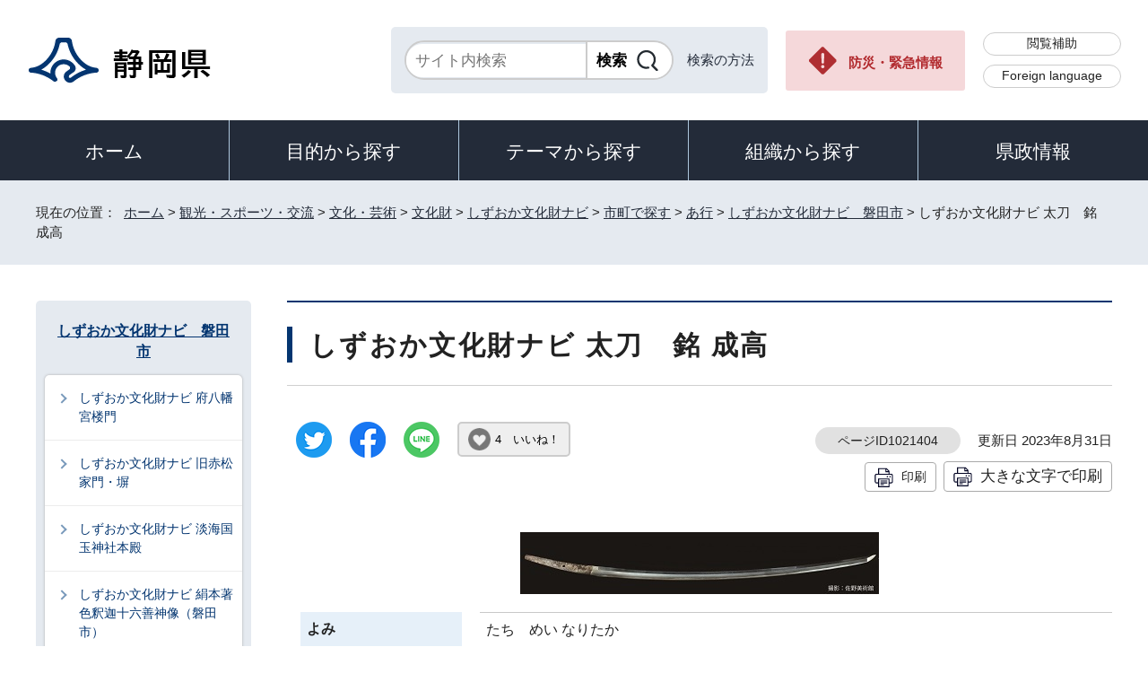

--- FILE ---
content_type: text/html
request_url: https://www.pref.shizuoka.jp/kankosports/bunkageijutsu/bunkazai/1002825/1041003/1041884/1004985/1021404.html
body_size: 6979
content:
<!DOCTYPE html>
<html lang="ja">
<head prefix="og: http://ogp.me/ns# fb: http://ogp.me/ns/fb# article: http://ogp.me/ns/article#">
<meta charset="UTF-8">
<!-- Google tag (gtag.js) -->
<script async src="https://www.googletagmanager.com/gtag/js?id=G-8LZFD1ET3R"></script>
<script>
window.dataLayer = window.dataLayer || [];
function gtag(){dataLayer.push(arguments);}
gtag('js', new Date());

gtag('config', 'G-8LZFD1ET3R');
</script>
<meta name="viewport" content="width=device-width,initial-scale=1.0,minimum-scale=1.0,maximum-scale=2.0,user-scalable=yes">
<title>しずおか文化財ナビ 太刀　銘 成高｜静岡県公式ホームページ</title>
<meta name="keywords" content="静岡県公式ホームページ,しずおか,静岡県,静岡,shizuoka">
<meta name="google-site-verification" content="UW2xB5gGWGCybNTFK3GagNwoohvRV7EE5YfQX8zgcy8">
<meta name="meta-pankuzu" content="トップページ→観光・スポーツ・交流→文化・芸術→文化財→しずおか文化財ナビ→市町で探す→あ行→しずおか文化財ナビ　磐田市→">
<meta name="modified_date" content="2023年8月31日">
<!--[if lt IE 9]>
<script src="../../../../../../../_template_/_site_/_default_/_res/js/html5shiv-printshiv.min.js"></script>
<![endif]-->
<meta property="og:title" content="しずおか文化財ナビ 太刀　銘 成高｜静岡県公式ホームページ">
<meta property="og:type" content="article">
<meta property="og:description" content="静岡県公式ホームページ">
<meta property="og:url" content="https://www.pref.shizuoka.jp/kankosports/bunkageijutsu/bunkazai/1002825/1041003/1041884/1004985/1021404.html">
<meta name="twitter:card" content="summary">
<meta property="og:image" content="https://www.pref.shizuoka.jp/_template_/_site_/_default_/_res/images/sns/ogimage.png">
<meta property="og:site_name" content="静岡県公式ホームページ">
<meta property="og:locale" content="ja_JP">
<script src="../../../../../../../_template_/_site_/_default_/_res/js/jquery-3.5.1.min.js"></script>
<script>
//<!--
var FI = {};
FI.jQuery = jQuery.noConflict(true);
FI.smpcss = "../../../../../../../_template_/_site_/_default_/_res/design/default_smp.css?a";
FI.ads_banner_analytics = true;
FI.open_data_analytics = true;
FI.open_new_window = true;
FI.page_id = 1021404;
FI.like_view_type = 2; //1:ハートのみ, 2:ハート 123　いいね, 3:ハート123, 4:ハートいいね　123
FI.like_unit = "いいね！"
FI.like_url_base = "//www3.pref.shizuoka.jp";
FI.like_ranking_icon = ["<img src=\"../../../../../../../_template_/_site_/_default_/_res/design/images/top/like/rank1.png\" alt=\"1位\" width=\"42\" height=\"30\">",
"<img src=\"../../../../../../../_template_/_site_/_default_/_res/design/images/top/like/rank2.png\" alt=\"2位\" width=\"42\" height=\"30\">",
"<img src=\"../../../../../../../_template_/_site_/_default_/_res/design/images/top/like/rank3.png\" alt=\"3位\" width=\"42\" height=\"30\">"];
FI.like_category_id = 1040059;
//-->
</script>
<script src="../../../../../../../_template_/_site_/_default_/_res/js/smp.js?a"></script>
<script src="../../../../../../../_template_/_site_/_default_/_res/js/common.js?a" defer></script>
<script src="../../../../../../../_template_/_site_/_default_/_res/js/pagetop_fade.js" defer></script>
<script src="../../../../../../../_template_/_site_/_default_/_res/js/over.js" async></script>
<script src="../../../../../../../_template_/_site_/_default_/_res/js/articleall.js" async></script>
<script src="../../../../../../../_template_/_site_/_default_/_res/js/dropdown_menu.js" defer></script>
<script src="../../../../../../../_template_/_site_/_default_/_res/js/like_count.js"></script>
<script src="../../../../../../../_template_/_site_/_default_/_res/js/init.js"></script>
<script src="../../../../../../../_template_/_site_/_default_/_res/js/fm_util.js" async></script>
<link id="cmncss" href="../../../../../../../_template_/_site_/_default_/_res/design/default.css?a" rel="stylesheet" type="text/css" class="pconly">
<link id="printcss" href="../../../../../../../_template_/_site_/_default_/_res/print_dummy.css" rel="stylesheet" type="text/css" class="pconly">
<link id="bgcss" href="../../../../../../../_template_/_site_/_default_/_res/dummy.css" rel="stylesheet" type="text/css" class="pconly">
<script>
//<!--
var bgcss1 = "../../../../../../../_template_/_site_/_default_/_res/a.css";
var bgcss2 = "../../../../../../../_template_/_site_/_default_/_res/b.css";
var bgcss3 = "../../../../../../../_template_/_site_/_default_/_res/c.css";
var bgcss4 = "../../../../../../../_template_/_site_/_default_/_res/dummy.css";
// -->
</script>
<link rel="apple-touch-icon-precomposed" href="../../../../../../../_template_/_site_/_default_/_res/images/apple-touch-icon-precomposed.png">
<link rel="shortcut icon" href="../../../../../../../_template_/_site_/_default_/_res/favicon.ico" type="image/vnd.microsoft.icon">
<link rel="icon" href="../../../../../../../_template_/_site_/_default_/_res/favicon.ico" type="image/vnd.microsoft.icon">
<script src="../../../../../../../_template_/_site_/_default_/_res/js/kanaboweb_s.2.0.1.js"></script>
<script>
KanaboWeb.host_id = "pref.szok";
KanaboWeb.onTranslated = function() {
};
</script>
</head>
<body>
<noscript>
<p class="scriptmessage">当ホームページではjavascriptを使用しています。 javascriptの使用を有効にしなければ、一部の機能が正確に動作しない恐れがあります。お手数ですがjavascriptの使用を有効にしてください。</p>
</noscript>
<div id="wrapbg">
<div id="wrap">
<header id="headerbg" role="banner">
<div id="blockskip" class="pconly"><a href="#HONBUN">エンターキーを押すと、ナビゲーション部分をスキップし本文へ移動します。</a></div>
<div id="header">
<div id="tlogo">
<p><a href="https://www.pref.shizuoka.jp/"><img src="../../../../../../../_template_/_site_/_default_/_res/design/images/header/tlogo.png" alt="静岡県公式ホームページ" width="210" height="54"></a></p>
</div>
<div id="util">
<div id="sitesearch">
<div class="formwrap">
<form action="https://search.pref.shizuoka.jp/search/shizuoka/search.html" id="search" method="get" name="search" role="search" target="”_blank”"><input autocomplete="off" id="key" name="q" placeholder="サイト内検索" size="20" title="サイト内検索" type="text" value="" /><input class="submit" name="検索" type="submit" value="検索" /></form>
<!-- ▲▲▲ END formwrap ▲▲▲ --></div>
<p class="use"><a href="../../../../../../../about/site/search.html">検索の方法</a></p>
</div>
<p class="emergency pconly"><a href="../../../../../../../bosaikinkyu/index.html">防災・緊急情報</a></p>
<ul>
<li><a href="../../../../../../../about/site/hojyo.html">閲覧補助</a></li>
<li id="headerlang" lang="en"><a href="../../../../../../../kensei/introduction/governor/1002053/index.html">Foreign language</a></li>
</ul>
</div>
</div>
</header>
<hr class="hide">
<nav id="gnavibg" role="navigation" aria-label="メインメニュー">
<div id="gnavi">
<ul id="topscate">
<li class="home"><a href="../../../../../../../index.html">ホーム</a></li>
<li class="scate scate1">
<button class="tismenu" aria-expanded="false" aria-controls="list1">目的から探す</button>
<div id="list1" class="navi" aria-hidden="true">
<div class="gnavilower clearfix">
<p class="gnavidetail pconly">目的から探す</p>
<button class="gnaviclose pconly">閉じる</button>
<!-- ▲▲▲ END gnavilower ▲▲▲ --></div>
<ul class="clearfix">
<li><a href="/event_calendar.html">イベント</a></li>
<li><a href="/kensei/onlineservice/denshishinsei/1041985.html">電子申請</a></li>
<li><a href="/kensei/gyoseikaikaku/johokokai/1040879/1011377.html">オープンデータ・統計データ</a></li>
<li><a href="/kensei/pr/hiroba/index.html">ご意見・ご要望</a></li>
<li><a href="/kensei/gyoseikaikaku/johokokai/1002310/1067293/index.html">パブリックコメント</a></li>
<li><a href="/kensei/saiyoinfo/index.html">採用情報</a></li>
<li><a href="/kensei/joreikisoku/index.html">条例・規則・公報</a></li>
<li><a href="/1066349/index.html">申請書ダウンロード</a></li>
</ul>
<!-- ▲▲▲ END navi ▲▲▲ --></div>
<!-- ▲▲▲ END scate ▲▲▲ --></li>
<li class="scate scate2">
<button class="tismenu" aria-expanded="false" aria-controls="list2">テーマから探す</button>
<div id="list2" class="navi" aria-hidden="true">
<div class="gnavilower clearfix">
<p class="gnavidetail pconly">テーマから探す</p>
<button class="gnaviclose pconly">閉じる</button>
<!-- ▲▲▲ END gnavilower ▲▲▲ --></div>
<ul class="clearfix">
<li><a href="/kurashikankyo/index.html">くらし・環境</a></li>
<li><a href="/kenkofukushi/index.html">健康・福祉</a></li>
<li><a href="/kodomokyoiku/index.html">子ども・教育</a></li>
<li><a href="/kankosports/index.html">観光・スポーツ・交流</a></li>
<li><a href="/sangyoshigoto/index.html">産業・しごと</a></li>
<li><a href="/machizukuri/index.html">まちづくり・県土づくり</a></li>
</ul>
<!-- ▲▲▲ END navi ▲▲▲ --></div>
<!-- ▲▲▲ END scate ▲▲▲ --></li>
<li class="scate scate3">
<button class="tismenu" aria-expanded="false" aria-controls="list3">組織から探す</button>
<div id="list3" class="navi" aria-hidden="true">
<div class="gnavilower clearfix">
<p class="gnavidetail pconly">組織から探す</p>
<button class="gnaviclose pconly">閉じる</button>
<!-- ▲▲▲ END gnavilower ▲▲▲ --></div>
<ul class="clearfix">
<li><a href="/kensei/introduction/soshiki/index.html">県庁の組織</a></li>
<li><a href="/kensei/kengikai/index.html">静岡県議会</a></li>
<li><a href="/kodomokyoiku/school/kyoiku/index.html">教育委員会</a></li>
<li><a href="https://www.pref.shizuoka.jp/police/index.html">静岡県警察</a></li>
<li><a href="http://www.shizuoka-pho.jp/" target="_blank">県立病院<img src="/_template_/_site_/_default_/_res/images/parts/newwin2.gif" alt="外部リンク・新しいウィンドウで開きます" width="12" height="11" class="external"></a></li>
<li><a href="/kensei/link/1007806.html">県内市町</a></li>
</ul>
<!-- ▲▲▲ END navi ▲▲▲ --></div>
<!-- ▲▲▲ END scate ▲▲▲ --></li>
<li class="scate scate4">
<button class="tismenu" aria-expanded="false" aria-controls="list4">県政情報</button>
<div id="list4" class="navi" aria-hidden="true">
<div class="gnavilower clearfix">
<p class="gnavidetail pconly">県政情報</p>
<button class="gnaviclose pconly">閉じる</button>
<!-- ▲▲▲ END gnavilower ▲▲▲ --></div>
<ul class="clearfix">
<li><a href="/kensei/information/index.html">静岡県の紹介</a></li>
<li><a href="/kensei/introduction/index.html">県庁の情報</a></li>
<li><a href="/kensei/saiyoinfo/index.html">職員採用情報</a></li>
<li><a href="/kensei/keikaku/index.html">計画・プラン・構想</a></li>
<li><a href="/kurashikankyo/zei/index.html">税金</a></li>
<li><a href="/kensei/zaiseisuito/index.html">財政・出納・監査</a></li>
<li><a href="/kensei/shisetsu/index.html">施設・県の機関案内</a></li>
<li><a href="/kensei/joreikisoku/index.html">条例・規則・公報</a></li>
<li><a href="/kensei/shichozaisei/index.html">市町の行財政</a></li>
<li><a href="/kensei/nyusatsukobai/index.html">入札・公募・公売</a></li>
<li><a href="/kensei/gyoseikaikaku/index.html">行政改革・情報公開</a></li>
<li><a href="/kensei/pr/index.html">広聴・広報</a></li>
<li><a href="/kensei/onlineservice/index.html">オンラインサービス</a></li>
<li><a href="/kensei/chiikikyoku/index.html">地域局</a></li>
<li><a href="/kensei/kengikai/index.html">静岡県議会</a></li>
<li><a href="/kensei/senkyo/index.html">選挙</a></li>
<li><a href="/kensei/link/index.html">県政関連リンク集</a></li>
</ul>
<!-- ▲▲▲ END navi ▲▲▲ --></div>
<!-- ▲▲▲ END scate ▲▲▲ --></li>
</ul>
</div>
</nav>
<hr class="hide">
<nav id="tpath" role="navigation" aria-label="現在の位置">
<p>現在の位置：&nbsp;
<a href="https://www.pref.shizuoka.jp/">ホーム</a> &gt;
<a href="../../../../../../../kankosports/index.html">観光・スポーツ・交流</a> &gt;
<a href="../../../../../../../kankosports/bunkageijutsu/index.html">文化・芸術</a> &gt;
<a href="../../../../../../../kankosports/bunkageijutsu/bunkazai/index.html">文化財</a> &gt;
<a href="../../../../../../../kankosports/bunkageijutsu/bunkazai/1002825/index.html">しずおか文化財ナビ</a> &gt;
<a href="../../../../../../../kankosports/bunkageijutsu/bunkazai/1002825/1041003/index.html">市町で探す</a> &gt;
<a href="../../../../../../../kankosports/bunkageijutsu/bunkazai/1002825/1041003/1041884/index.html">あ行</a> &gt;
<a href="../../../../../../../kankosports/bunkageijutsu/bunkazai/1002825/1041003/1041884/1004985/index.html">しずおか文化財ナビ　磐田市</a> &gt;
しずおか文化財ナビ 太刀　銘 成高
</p>
</nav>
<hr class="hide">
<div id="pagebody" class="clearfix lnavileft">
<p class="skip"><a id="HONBUN">ここから本文です。</a></p>
<main id="page" role="main">
<article id="content">
<div id="voice">
<h1>しずおか文化財ナビ 太刀　銘 成高</h1>
<div class="box">
<div class="sns ai_skip rs_skip rs_preserve">
<div id="tw"><a href="https://twitter.com/intent/tweet?text=%E3%81%97%E3%81%9A%E3%81%8A%E3%81%8B%E6%96%87%E5%8C%96%E8%B2%A1%E3%83%8A%E3%83%93+%E5%A4%AA%E5%88%80%E3%80%80%E9%8A%98+%E6%88%90%E9%AB%98%ef%bd%9c%E9%9D%99%E5%B2%A1%E7%9C%8C%E5%85%AC%E5%BC%8F%E3%83%9B%E3%83%BC%E3%83%A0%E3%83%9A%E3%83%BC%E3%82%B8&url=https%3A%2F%2Fwww.pref.shizuoka.jp%2Fkankosports%2Fbunkageijutsu%2Fbunkazai%2F1002825%2F1041003%2F1041884%2F1004985%2F1021404.html" target="_blank"><img alt="ツイッターでツイート" height="40" src="../../../../../../../_template_/_site_/_default_/_res/images/sns/tweet.png" width="40"></a></div>

<div id="fb"><a href="https://www.facebook.com/sharer.php?u=https%3A%2F%2Fwww.pref.shizuoka.jp%2Fkankosports%2Fbunkageijutsu%2Fbunkazai%2F1002825%2F1041003%2F1041884%2F1004985%2F1021404.html&t=%E3%81%97%E3%81%9A%E3%81%8A%E3%81%8B%E6%96%87%E5%8C%96%E8%B2%A1%E3%83%8A%E3%83%93+%E5%A4%AA%E5%88%80%E3%80%80%E9%8A%98+%E6%88%90%E9%AB%98%ef%bd%9c%E9%9D%99%E5%B2%A1%E7%9C%8C%E5%85%AC%E5%BC%8F%E3%83%9B%E3%83%BC%E3%83%A0%E3%83%9A%E3%83%BC%E3%82%B8" target="_blank"><img alt="フェイスブックでシェア" height="40" src="../../../../../../../_template_/_site_/_default_/_res/images/sns/share.png" width="40"></a></div>

<div id="snsline"><a href="https://line.me/R/msg/text/?%E3%81%97%E3%81%9A%E3%81%8A%E3%81%8B%E6%96%87%E5%8C%96%E8%B2%A1%E3%83%8A%E3%83%93+%E5%A4%AA%E5%88%80%E3%80%80%E9%8A%98+%E6%88%90%E9%AB%98%ef%bd%9c%E9%9D%99%E5%B2%A1%E7%9C%8C%E5%85%AC%E5%BC%8F%E3%83%9B%E3%83%BC%E3%83%A0%E3%83%9A%E3%83%BC%E3%82%B8%0d%0ahttps%3A%2F%2Fwww.pref.shizuoka.jp%2Fkankosports%2Fbunkageijutsu%2Fbunkazai%2F1002825%2F1041003%2F1041884%2F1004985%2F1021404.html" target="_blank"><img alt="ラインでシェア" height="40" src="../../../../../../../_template_/_site_/_default_/_res/images/sns/lineit.png" width="40"></a></div>
</div>
<div class="like"><button class="fi_like" data-likekey="1021404" data-liketitle="しずおか文化財ナビ 太刀　銘 成高" data-likecategory="1040059">いいね！</button></div>
<p class="update">
<span class="idnumber">ページID1021404</span>　
更新日
2023年8月31日
</p>
<p class="printbtn pconly"><span class="print pconly"><a href="javascript:void(0);" onclick="print(); return false;">印刷</a></span><span class="printl"><a href="javascript:void(0);" onclick="printData(); return false;">大きな文字で印刷</a></span></p>
<!-- ▲▲▲ END box ▲▲▲ --></div>
<p class="imagecenter"><img src="../../../../../../../_res/projects/default_project/_page_/001/021/404/1068501.jpg" alt="写真：太刀　銘 成高" width="400" height="69"></p>
<dl>
<dt>よみ</dt><dd>たち　めい なりたか</dd>
<dt>指定区分、指定種別</dt><dd>県指定/有形文化財 ・ 工芸品</dd>
<dt>指定日</dt><dd>2014年3月14日</dd>
<dt>員数</dt><dd>1口</dd>
<dt>一般公開有無</dt><dd>無</dd>
<dt>公開情報</dt><dd></dd>
</dl>
<h2>指定内容</h2>
<p>【指定資料】　本太刀の寸法は、刃長78.2cm、反り3.2cm、茎長20.8cmである。
<br>形状は、鎬造り、庵棟で腰部分に反りが大きい。茎は造られた当時の形状を保ち、目釘孔が一個穿たれ、「成髙」と銘が彫られている。
<br>以上の形状や鍛造の結果現れる金属の特徴から、本太刀は鎌倉時代初期に備前国（現岡山県）で製作されたものと考えられる。
<br>本太刀は、典型的な鎌倉初期の備前刀の特色を持つ優れた作であり、しかもこの時代の太刀が静岡県内に伝来することは希少であり、貴重な作である。</p>
<div id="reference">
<h2><span>このページに関する</span>お問い合わせ</h2>
<p><span class="department">スポーツ・文化観光部文化財課</span><br>〒420-8601　静岡市葵区追手町9-6<br>電話番号：054-221-3183<br>ファクス番号：054-250-2784<br><a href="mailto:bunkazai@pref.shizuoka.lg.jp" class="mail">bunkazai@pref.shizuoka.lg.jp</a></p>
</div>
</div>
</article>
</main>
<hr class="hide">
<nav id="lnavi" role="navigation" aria-labelledby="localnav">
<div id="menubg">
<div id="menu" class="articleall">
<h2 id="localnav" class="plus"><a href="../../../../../../../kankosports/bunkageijutsu/bunkazai/1002825/1041003/1041884/1004985/index.html">しずおか文化財ナビ　磐田市</a></h2>
<div class="menuwrap">
<ul>
<li><a href="../../../../../../../kankosports/bunkageijutsu/bunkazai/1002825/1041003/1041884/1004985/1021396.html">しずおか文化財ナビ 府八幡宮楼門</a></li>
<li><a href="../../../../../../../kankosports/bunkageijutsu/bunkazai/1002825/1041003/1041884/1004985/1021397.html">しずおか文化財ナビ 旧赤松家門・塀</a></li>
<li><a href="../../../../../../../kankosports/bunkageijutsu/bunkazai/1002825/1041003/1041884/1004985/1021398.html">しずおか文化財ナビ 淡海国玉神社本殿</a></li>
<li><a href="../../../../../../../kankosports/bunkageijutsu/bunkazai/1002825/1041003/1041884/1004985/1021399.html">しずおか文化財ナビ 絹本著色釈迦十六善神像（磐田市）</a></li>
<li><a href="../../../../../../../kankosports/bunkageijutsu/bunkazai/1002825/1041003/1041884/1004985/1021400.html">しずおか文化財ナビ 熊野絵巻</a></li>
<li><a href="../../../../../../../kankosports/bunkageijutsu/bunkazai/1002825/1041003/1041884/1004985/1021401.html">しずおか文化財ナビ 木造地蔵菩薩坐像（磐田市）</a></li>
<li><a href="../../../../../../../kankosports/bunkageijutsu/bunkazai/1002825/1041003/1041884/1004985/1021402.html">しずおか文化財ナビ 木造毘沙門天立像（磐田市）</a></li>
<li><a href="../../../../../../../kankosports/bunkageijutsu/bunkazai/1002825/1041003/1041884/1004985/1021403.html">しずおか文化財ナビ 鰐口（磐田市）</a></li>
<li class="choice" aria-current="page">しずおか文化財ナビ 太刀　銘 成高</li>
<li><a href="../../../../../../../kankosports/bunkageijutsu/bunkazai/1002825/1041003/1041884/1004985/1021405.html">しずおか文化財ナビ 静岡県明ケ島古墳群出土土製品　附　土製品残欠</a></li>
<li><a href="../../../../../../../kankosports/bunkageijutsu/bunkazai/1002825/1041003/1041884/1004985/1021406.html">しずおか文化財ナビ 三角縁四神四獣鏡</a></li>
<li><a href="../../../../../../../kankosports/bunkageijutsu/bunkazai/1002825/1041003/1041884/1004985/1021407.html">しずおか文化財ナビ 堂山古墳出土遺物</a></li>
<li><a href="../../../../../../../kankosports/bunkageijutsu/bunkazai/1002825/1041003/1041884/1004985/1021408.html">しずおか文化財ナビ 掛塚祭屋台囃子</a></li>
<li><a href="../../../../../../../kankosports/bunkageijutsu/bunkazai/1002825/1041003/1041884/1004985/1021409.html">しずおか文化財ナビ 見付天神裸祭</a></li>
<li><a href="../../../../../../../kankosports/bunkageijutsu/bunkazai/1002825/1041003/1041884/1004985/1021410.html">しずおか文化財ナビ 遠江国分寺跡</a></li>
<li><a href="../../../../../../../kankosports/bunkageijutsu/bunkazai/1002825/1041003/1041884/1004985/1021411.html">しずおか文化財ナビ 銚子塚古墳　附　小銚子塚古墳</a></li>
<li><a href="../../../../../../../kankosports/bunkageijutsu/bunkazai/1002825/1041003/1041884/1004985/1021412.html">しずおか文化財ナビ 旧見付学校　附　磐田文庫</a></li>
<li><a href="../../../../../../../kankosports/bunkageijutsu/bunkazai/1002825/1041003/1041884/1004985/1021413.html">しずおか文化財ナビ 新豊院山古墳群</a></li>
<li><a href="../../../../../../../kankosports/bunkageijutsu/bunkazai/1002825/1041003/1041884/1004985/1021414.html">しずおか文化財ナビ 御厨古墳群</a></li>
<li><a href="../../../../../../../kankosports/bunkageijutsu/bunkazai/1002825/1041003/1041884/1004985/1021415.html">しずおか文化財ナビ 米塚古墳群</a></li>
<li><a href="../../../../../../../kankosports/bunkageijutsu/bunkazai/1002825/1041003/1041884/1004985/1021416.html">しずおか文化財ナビ 長者屋敷遺跡</a></li>
<li><a href="../../../../../../../kankosports/bunkageijutsu/bunkazai/1002825/1041003/1041884/1004985/1021417.html">しずおか文化財ナビ 土器塚古墳</a></li>
<li><a href="../../../../../../../kankosports/bunkageijutsu/bunkazai/1002825/1041003/1041884/1004985/1021418.html">しずおか文化財ナビ 熊野の長フジ（磐田市 国指定）</a></li>
<li><a href="../../../../../../../kankosports/bunkageijutsu/bunkazai/1002825/1041003/1041884/1004985/1021419.html">しずおか文化財ナビ 善導寺の大樟</a></li>
<li><a href="../../../../../../../kankosports/bunkageijutsu/bunkazai/1002825/1041003/1041884/1004985/1021420.html">しずおか文化財ナビ 熊野の長フジ（磐田市 県指定）</a></li>
<li><a href="../../../../../../../kankosports/bunkageijutsu/bunkazai/1002825/1041003/1041884/1004985/1021421.html">しずおか文化財ナビ 甲塚のクロガネモチ</a></li>
</ul>
</div>
</div>
</div>
</nav>
</div>
<hr class="hide">
<aside id="guidebg" role="complementary">
<div id="guide">
<p class="pagetop"><a href="#wrap"><img src="../../../../../../../_template_/_site_/_default_/_res/design/images/page/mark_pagetop.png" alt="ページの先頭へ" width="63" height="63"></a></p>
<ul>
<li><a href="javascript:history.back();" class="pageback">前のページへ戻る</a></li>
<li><a href="https://www.pref.shizuoka.jp/" class="pagehome">ホームへ戻る</a></li>
</ul>
</div>
</aside>
<hr class="hide">
<nav id="jssmpbtmnavi" class="smponly">
<ul>
<li id="jssmpbtmnavi01">
<div id="smpmenu" class="bmenu">
<button class="hnmenu hnplus" aria-controls="gnavismp" aria-expanded="false"><span>テーマ</span></button>
<div id="gnavismp" aria-hidden="true" class="clearfix openmenu">
<div class="theme searchcate">
<h2><span class="h2title">テーマから探す</span></h2>
<ul class="flexstyle1">
<li class="imglink">
<a href="/kurashikankyo/index.html"><img src="https://www.pref.shizuoka.jp/_res/projects/default_project/_page_/001/000/001/theame/theame_01.png" alt="" width="51" height="51">
<span>くらし・環境</span>
</a></li>
<li class="imglink">
<a href="/kenkofukushi/index.html"><img src="https://www.pref.shizuoka.jp/_res/projects/default_project/_page_/001/000/001/theame/theame_02.png" alt="" width="51" height="51">
<span>健康・福祉</span>
</a></li>
<li class="imglink">
<a href="/kodomokyoiku/index.html"><img src="https://www.pref.shizuoka.jp/_res/projects/default_project/_page_/001/000/001/theame/theame_03.png" alt="" width="51" height="51">
<span>子ども・教育</span>
</a></li>
<li class="imglink">
<a href="/kankosports/index.html"><img src="https://www.pref.shizuoka.jp/_res/projects/default_project/_page_/001/000/001/theame/theame_04.png" alt="" width="51" height="51">
<span>観光・スポーツ・交流</span>
</a></li>
<li class="imglink">
<a href="/sangyoshigoto/index.html"><img src="https://www.pref.shizuoka.jp/_res/projects/default_project/_page_/001/000/001/theame/theame_05.png" alt="" width="51" height="51">
<span>産業・しごと</span>
</a></li>
<li class="imglink">
<a href="/machizukuri/index.html"><img src="https://www.pref.shizuoka.jp/_res/projects/default_project/_page_/001/000/001/theame/theame_06_2.png" alt="" width="51" height="51">
<span>まちづくり・県土づくり</span>
</a></li>
</ul>
</div>
<button class="hnclose pconly">閉じる</button>
</div>
</div>
</li>
<li id="jssmpbtmnavi02"></li>
<li id="jssmpbtmnavi03"><a href="../../../../../../../bosaikinkyu/index.html">防災・緊急情報</a></li>
</ul>
</nav>
<hr class="hide">
<footer role="contentinfo">
<div id="footerbg">
<div id="footer" class="clearfix">
<div id="add" class="clearfix">
<h2><img src="../../../../../../../_template_/_site_/_default_/_res/design/images/footer/flogo.png" alt="静岡県" width="207" height="55"></h2>
<address>
静岡県　法人番号 7000020220001<br>
〒420-8601　静岡県静岡市葵区追手町9番6号
</address>
<div id="addlink">
<ul>
<li class="imglink"><a href="../../../../../../../kensei/pr/hiroba/1007313.html">各種お問い合わせ</a></li>
<li class="imglink"><a href="../../../../../../../kensei/introduction/kenchosha/1002011/1009017.html">県庁へのアクセス</a></li>
</ul>
</div>
</div>
<div id="footernavi">
<ul>
<li><a href="../../../../../../../about/link.html">著作権・リンクについて</a></li>
<li><a href="../../../../../../../kensei/gyoseikaikaku/kojinjohohogo/1001987/1007786.html">個人情報保護について</a></li>
<li><a href="../../../../../../../about/accesibility/1007779.html">静岡県公式ホームページウェブアクセシビリティ方針について</a></li>
<li><a href="../../../../../../../kensei/link/index.html">リンク集</a></li>
<li><a href="../../../../../../../sitemap.html">サイトマップ</a></li>
</ul>
</div>
</div>
</div>
<div id="copy">
<p lang="en">Copyright &copy; Shizuoka Prefecture. All Rights Reserved.</p>
</div>
</footer>
</div>
</div>
<!-- xmldata for linkcheck start
<linkdata>
<pageid>1021404</pageid>
<pagetitle>しずおか文化財ナビ 太刀　銘 成高</pagetitle>
<pageurl>https://www.pref.shizuoka.jp/kankosports/bunkageijutsu/bunkazai/1002825/1041003/1041884/1004985/1021404.html</pageurl>
<device>p</device>
<groupid>G050020030</groupid>
<groupname>G050020030 スポーツ・文化観光部文化財課</groupname>
<linktitle></linktitle>
<linkurl></linkurl>
</linkdata>
xmldata for linkcheck end  -->
<script type="text/javascript" src="/_Incapsula_Resource?SWJIYLWA=719d34d31c8e3a6e6fffd425f7e032f3&ns=2&cb=2021830013" async></script></body>
</html>


--- FILE ---
content_type: text/css
request_url: https://www.pref.shizuoka.jp/_template_/_site_/_default_/_res/design/content.css?0201
body_size: 3685
content:
@charset "utf-8";
/*------------------------------------------------------------------------------
[1] 共通設定
[2] メインコンテンツ 共通設定
[3] メインコンテンツ 詳細設定
------------------------------------------------------------------------------*/
/*******************************************************************************
[1] 共通設定
*******************************************************************************/
/*==============================================================================
	本文へ
==============================================================================*/
#blockskip a{
	color:#FFF;
	background-color:#033570;
}
/*******************************************************************************
[2] メインコンテンツ 共通設定
********************************************************************************/
/*==============================================================================
	更新日
==============================================================================*/
#content p.update,#content2 p.update,#content3 p.update{
	margin-top:7px;
}
/*==============================================================================
	ページ番号
==============================================================================*/
#content p span.idnumber,#content2 p span.idnumber,#content3 p span.idnumber{
	padding:7px 25px 7px 25px;
	background:#E1E1E1;
	border:none;
	border-radius:50px;
}
/*==============================================================================
	いいねボタン
==============================================================================*/
#content div.sns, #content2 div.sns, #content3 div.sns{
	width:auto;
}
#content div.sns img, #content2 div.sns img, #content3 div.sns img{
	display: block;
}
.like{
	width:auto;
	display: inline-block;
}
.fi_like{
	margin:0 0 0 20px;
	display: inline-block;
    background: #efefef url(images/content/like_off.png) no-repeat center left 10px;
    font-size: 80%;
    padding:10px 10px 10px 40px;
    border-radius: 5px;
	line-height: 1.2;
	cursor: pointer;
	border:2px solid #CCC;
	background-size: 25px;
}
.fi_like:hover{
	background-color: #FFF;
}
.like_on{
    background: #FFEBEB url(images/content/like_on.png) no-repeat center left 10px;
    border:2px solid #BC253C;
	background-size: 25px;
    color: #BC253C;
}
.fi_like.like_mark{
	text-indent: -9999px;
	width: 50px;
	padding: 10px 10px 10px 10px;
}
/*==============================================================================
	更新日・印刷ボタン
==============================================================================*/
#content p.update, #content2 p.update, #content3 p.update,
#content p.printbtn, #content2 p.printbtn, #content3 p.printbtn{
		margin-right:0;
}
/*==============================================================================
	印刷ボタン
==============================================================================*/
#content p.printbtn, #content2 p.printbtn, #content3 p.printbtn{
	margin-bottom:30px;
}
#content p span.print,#content2 p span.print,#content3 p span.print,
#content p span.printl,#content2 p span.printl,#content3 p span.printl{
	background:#FFFFFF;
	border:1px solid #AAAAAA;
	border-radius:4px;
	vertical-align:bottom;
}
#content p span.print a,#content2 p span.print a,#content3 p span.print a,
#content p span.printl a,#content2 p span.printl a,#content3 p span.printl a{
	padding: 3px 10px 3px 40px;
	background:url(images/content/print.png) no-repeat 10px center;
}
#content p span.printl a,#content2 p span.printl a,#content3 p span.printl a{
	padding-top:0px;
	padding-bottom:1px;
}
/*******************************************************************************
[3] メインコンテンツ 詳細設定
********************************************************************************/
/*==============================================================================
	見出し
==============================================================================*/
#pagebody p.h1img{
	margin-bottom:20px;
	text-align: center;
}
#pagebody p.h1img img{
	max-width:100%;
	height:auto;
}
/*==============================================================================
	見出し・段落（h1からh6まで）
==============================================================================*/
#content h1,#content2 h1,#content p.faqtitle,#content3 h1{
	margin-bottom:40px;
	padding:27px 10px 24px 25px;
	font-size:185%;
	position:relative;
	background:#FFF;
	border-top:2px solid #033570;
	border-bottom:1px solid #D0D0D0;
	line-height:1.4;
	letter-spacing:0.08em;
}
#content h1::before,#content2 h1::before,#content p.faqtitle::before,#content3 h1::before{
	content:"";
	width:6px;
	height:calc(100% - 52px);
	position:absolute;
	left:0;
	top:27px;
	background:#033570;
}
#content h1.h1img::before,#content2 h1.h1img::before,#content3 h1.h1img::before{
	content:none;
}
#content h2,#content2 h2{
	margin-bottom:30px;
	padding:12px 45px 13px 25px;
	font-size:165%;
	color:#FFFFFF;
	background:#033570;
	background:linear-gradient(135deg, #033570 0%, #033570 calc(100% - 60px), #1D4B7F calc(100% - 60px), #1D4B7F calc(100% - 45px), #335B8C calc(100% - 45px), #335B8C calc(100% - 25px), #486D99 calc(100% - 25px), #486D99 100%);
	line-height:1.5;
	letter-spacing:0.08em;
}
#content h2 a,#content2 h2 a{
	color:#FFFFFF;
}
#content h3,#content2 h3{
	margin-bottom:30px;
	padding:2px 5px 13px 25px;
	position:relative;
	font-size:145%;
	border-bottom:1px solid #C8C8C8;
	line-height:1.5;
}
#content h3::before,#content2 h3::before{
	content:"";
	width:4px;
	height:calc(100% - 17px);
	position:absolute;
	left:2px;
	top:2px;
	background:#779ABA;
}
#content h4,#content2 h4{
	margin-bottom:20px;
	padding: 10px 5px 10px 25px;
	font-size:110%;
	background:#E5EAF0;
	line-height:1.5;
}
#content h5,#content2 h5{
	margin-left:20px;
	padding:2px 5px 5px 0px;
	font-size:100%;
	border-bottom:1px solid #C8C8C8;
	line-height:1.5;
}
#content h6,#content2 h6{
	margin-left:20px;
	padding:0px 5px 0px 0px;
	font-size:100%;
	line-height:1.5;
}
#content p, #content2 p{
	margin:0px 20px 20px 20px;
}
/*------------------------------------------------------------------------------
	概要文
------------------------------------------------------------------------------*/
#content p.outline,#content2 p.outline,#content3 p.outline{
	margin:0px 20px 40px 20px;
	padding:10px 15px;
	background:#E1E1E1;
}
/*==============================================================================
	リスト
==============================================================================*/
#content ul > li,
#content2 ul > li{
	position:relative;
	list-style:none;
}
#content ul:not([class]) > li:not([class])::after,
#content2 ul:not([class]) > li:not([class])::after{
	width:8px;
	height:8px;
	position:absolute;
	top:.4em;
	left:-18px;
	content:'';
	background-color:#033570;
	border-radius:25px;
}
#content ul:not([class]) > li:not([class]) ul:not([class]) > li::after,
#content2 ul:not([class]) > li:not([class]) ul:not([class]) > li::after{
	margin-left:35px;
	width:6px;
	height:6px;
	top:.4em;
	left:-52px;
	border:#033570;
	border-radius:25px;
}
/*　入れ子のolを括弧付き数字　*/
#content ol ol{
	counter-reset: section;
}
#content ol ol > li {
	list-style-type: none;
  counter-increment: section;
}
#content ol ol > li::before {
	content: "(" counter(section) ")";
	display:inline-block;
	margin-left:-2.5em;
	width: 2.5em;
}
/*------------------------------------------------------------------------------
	定義リスト
------------------------------------------------------------------------------*/
#content dt{
	background:#E6F0F9;
	border:none;
}
#content dd{
	border-color:#C8C8C8;
}
#content2 dt,#content2 .fieldlabel{
	border-color:#C8C8C8;
}
/*------------------------------------------------------------------------------
	リンク付リスト
------------------------------------------------------------------------------*/
#content ul.objectlink li,
#content2 ul.objectlink li{
	margin-bottom:10px;
	padding-left:20px;
	position:relative;
}
#content ul.objectlink li:not([class])::before,
#content2 ul.objectlink li:not([class])::before{
	width:14px;
	height:14px;
	content:"";
	position:absolute;
	top:calc(.75em - 7px);
	left: 0px;
	border-radius: 50%;
	background: #033570;
}
#content ul.objectlink li:not([class])::after,
#content2 ul.objectlink li:not([class])::after{
	width: 4px;
	height: 4px;
	content:"";
	position:absolute;
	top:calc(.75em - 2px);
	left: 4px;
	border-top: 1px solid #fff;
	border-right: 1px solid #fff;
	box-sizing: border-box;
	transform:rotate(45deg);
}
/*==============================================================================
	リストページ
==============================================================================*/
/*------------------------------------------------------------------------------
	通常リスト
------------------------------------------------------------------------------*/
#content ul.listlink li,
#content2 ul.listlink li{
	padding-left:20px;
	position:relative;
}
/*------------------------------------------------------------------------------
	2列リスト
------------------------------------------------------------------------------*/
#content ul.listlink2 li,
#content2 ul.listlink2 li,
#petit ul.listlink2 li{
	padding-left:20px;
	position:relative;
}
/*	リスト画像が登録されていた場合
------------------------------------------------------------------------------*/
#content ul li.thumbslist .thumbslink,#content2 ul li.thumbslist .thumbslink{
	position:relative;
}
/*------------------------------------------------------------------------------
	リストマークアイコン
------------------------------------------------------------------------------*/
#content ul.listlink li:not([class])::before,#content2 ul.listlink li:not([class])::before,
#content ul li.thumbslist .thumbslink::before,#content2 ul li.thumbslist .thumbslink::before,
#content ul.listlink2 li::before,#content2 ul.listlink2 li::before,#petit ul.listlink2 li::before,
#content ul li.list::before,#content2 ul li.list::before{
	width:14px;
	height:14px;
	content:"";
	position:absolute;
	top:calc(.75em - 7px);
	left: 0px;
	border-radius: 50%;
	background: #033570;
}
#content ul.listlink li:not([class])::after,#content2 ul.listlink li:not([class])::after,
#content ul li.thumbslist .thumbslink::after,#content2 ul li.thumbslist .thumbslink::after,
#content ul.listlink2 li::after,#content2 ul.listlink2 li::after,#petit ul.listlink2 li::after,
#content ul li.list::after,#content2 ul li.list::after{
	width: 4px;
	height: 4px;
	content:"";
	position:absolute;
	top:calc(.75em - 2px);
	left: 4px;
	border-top: 1px solid #fff;
	border-right: 1px solid #fff;
	box-sizing: border-box;
	transform:rotate(45deg);
}
#content ul li.thumbslist .thumbslink::before, #content2 ul li.thumbslist .thumbslink::before{
	top:calc(.5em - 7px);
}
#content ul li.thumbslist .thumbslink::after, #content2 ul li.thumbslist .thumbslink::after{
	top:calc(.5em - 2px);
}
/*	リストマークアイコン表示させない
------------------------------------------------------------------------------*/
#content ul.listlink li.thumbslist::before,#content2 ul.listlink li.thumbslist::before,
#content ul.listlink li.thumbslist::after,#content2 ul.listlink li.thumbslist::after,
#content ul.listlink2 li.thumbslist::before,#content2 ul.listlink2 li.thumbslist::before,
#content ul.listlink2 li.thumbslist::after,#content2 ul.listlink2 li.thumbslist::after,
#petit ul.listlink2 li.thumbslist::before,#petit ul.listlink2 li.thumbslist::after{
  content:none;
}
/*------------------------------------------------------------------------------
	孫リスト
------------------------------------------------------------------------------*/
#content ul.captionlink li span.captionlinktitle,
#content2 ul.captionlink li span.captionlinktitle{
	margin:0px 0px 10px 5px;
	padding:10px 5px 10px 15px;
	position:relative;
	background: #ECECEC;
}
#content ul.captionlink li span.captionlinktitle::before,
#content2 ul.captionlink li span.captionlinktitle::before{
	content:"";
	width:4px;
	height:1.4em;
	position:absolute;
	top:calc(.75em - .7em + 10px);
	left:5px;
	background:#82B4D7;
}
#content ul.captionlink li ul.listlink li span,
#content2 ul.captionlink li ul.listlink li span{
	margin:0px 0px 0px 0px;
}
#content ul.captionlink h2,
#content2 ul.captionlink h2,
#content .articleall .article h2,
#content2 .articleall .article h2{
	margin:15px 10px 8px 10px;
	padding:8px 5px 6px 8px;
	border:none;
}
#content ul.captionlink h2::before,
#content2 ul.captionlink h2::before,
#content .articleall .article h2::before,
#content2 .articleall .article h2::before{
	content:none;
}
#content ul.captionlink h3,
#content2 ul.captionlink h3,
#content .articleall .article h3,
#content2 .articleall .article h3{
	margin:0px 10px 8px 10px;
	padding:0px 5px 7px 8px;
}
#content ul.captionlink h3::before,
#content2 ul.captionlink h3::before,
#content .articleall .article h3::before,
#content2 .articleall .article h3::before{
	height:calc(100% - 7px);
	left:0px;
	top:0px;
}
#content ul.captionlink h4,
#content2 ul.captionlink h4,
#content .articleall .article h4,
#content2 .articleall .article h4{
	margin:0px 10px 12px 10px;
	padding-left: 8px;
}
#content ul.captionlink h5,
#content2 ul.captionlink h5{
	margin: 0px 10px 8px 10px;
	padding:2px 5px 2px 7px;
}
#content ul.captionlink h6,
#content2 ul.captionlink h6{
	margin: 0px 10px 5px 10px;
	padding-left: 8px;
}
#content ul.captionlink ul.listlink,
#content2 ul.captionlink ul.listlink{
	margin-top:10px;
}
/*------------------------------------------------------------------------------
	孫リスト（ローカルなし孫見出し2列）
------------------------------------------------------------------------------*/
#content2 .smenu h2{
	border:none;
}
#content2 .smenu ul.listlink{
	margin:0px 10px 0px 25px;
	border:none;
}
#content2 .smenu ul.listlink li{
	padding:0px 0px 0px 20px;
	border:none;
}
/*------------------------------------------------------------------------------
	.list
------------------------------------------------------------------------------*/
#content ul li.list,#content2 ul li.list{
	position:relative;
}
/*==============================================================================
	テーブル
==============================================================================*/
#content th,#content2 th{
	background-color:#EFEFEF;
}
/*------------------------------------------------------------------------------
	表内リンクテンプレート
------------------------------------------------------------------------------*/
#content table ul.objectlink,#content2 table ul.objectlink{
	margin:0px 15px 0px 0px;
}
/*==============================================================================
	関連情報、添付ファイル
==============================================================================*/
#content h2.kanren,#content2 h2.kanren{
}
/*==============================================================================
	オープンデータエリア
==============================================================================*/
#content .opendata h3,#content2 .opendata h3{
}
/*==============================================================================
	ページ内アンケート
==============================================================================*/
#pagequest{
	border:1px solid #E1E1E1;
	border-radius:7px;
}
#wrap #pagequest h2{
	margin:0px 0px 25px 0px;
	padding:15px 5px 15px 25px;
	font-size:120%;
	letter-spacing:normal;
	color:#222222;
	background:#E1E1E1;
	border:none;
	border-radius:6px 6px 0px 0px;
}
#pagequest p, #pagequest fieldset{
	margin-left:25px;
	margin-bottom:20px;
}
/*==============================================================================
	お問合せ
==============================================================================*/
#reference{
	border:1px solid #033570;
	border-radius:7px;
}
#reference h2{
	margin-bottom:0px;
	padding:15px 5px 15px 25px;
	font-size:120%;
	letter-spacing:normal;
	color:#FFFFFF;
	background:#033570;
	border:none;
	border-radius:6px 6px 0px 0px;
}
#reference p{
	margin:0px;
	padding:20px 25px 20px 25px;
}
#reference p a.mail{
	padding-left:30px;
	background:url(images/content/mail.png) no-repeat left top;
}
/*==============================================================================
	添付ファイルアイコン common.cssに記載
==============================================================================*/
/*==============================================================================
	地図　common.cssに記載
==============================================================================*/
/*==============================================================================
	plugin　common.cssに記載
==============================================================================*/
.plugin{
	background:#E1E1E1;
	border:none;
	border-radius:7px;
}
/*==============================================================================
	人権
==============================================================================*/
#wrap.jinken #content h1,
#wrap.jinken #content2 h1,
#wrap.jinken #content p.faqtitle,
#wrap.jinken #content3 h1{
	padding-right:60px;
	border:none;
	background:url(images/content/jinken_h1_bg.png) no-repeat right 15px center,
		url(images/content/bg_h1.jpg) repeat right 15px center;
}
#wrap.jinken #content h1::before,
#wrap.jinken #content2 h1::before,
#wrap.jinken #content p.faqtitle::before,
#wrap.jinken #content3 h1::before{
	content:none;
}
#wrap.jinken #content h2,
#wrap.jinken #content2 h2{
	color:#222;
	background:url(images/content/jinken_h2_bg.png) no-repeat right 15px center,
		url(images/content/jinken_h2_bg2.jpg) repeat-x left top;
}
#wrap.jinken #content h3,
#wrap.jinken #content2 h3{
	background:  url(images/content/jinken_h3_bg.png) no-repeat right 15px center;
	border-bottom:1px solid #C8C8C8;
}
#wrap.jinken #content h3::before,
#wrap.jinken #content2 h3::before{
	background:#a3d8ae;
}
#wrap.jinken #content h4,
#wrap.jinken #content2 h4{
	background:#effaf1;
}
#wrap.jinken #content h5,
#wrap.jinken #content2 h5{
	border-bottom:1px solid #a3d8ae;
}
#wrap.jinken #content ul:not([class]) > li:not([class])::after,
#wrap.jinken #content2 ul:not([class]) > li:not([class])::after,
#wrap.jinken #content ul.objectlink li:not([class])::before,
#wrap.jinken #content2 ul.objectlink li:not([class])::before,
#wrap.jinken #content ul.listlink li:not([class])::before,
#wrap.jinken #content2 ul.listlink li:not([class])::before,
#wrap.jinken #content ul li.thumbslist .thumbslink::before,
#wrap.jinken #content2 ul li.thumbslist .thumbslink::before,
#wrap.jinken #content ul.listlink2 li::before,
#wrap.jinken #content2 ul.listlink2 li::before,
#wrap.jinken #petit ul.listlink2 li::before,
#wrap.jinken #content ul li.list::before,
#wrap.jinken #content2 ul li.list::before{
	background:#29813c;
}
#wrap.jinken #content dt{
	background:#effaf1;
}
#wrap.jinken #reference{
	border-color:#E1E1E1;
}
#wrap.jinken #content ul.captionlink li span.captionlinktitle::before,
#wrap.jinken #content2 ul.captionlink li span.captionlinktitle::before,
#wrap.jinken .smenu h2::before,
#wrap.jinken #secondlist ul li a::before,
#wrap.jinken #secondlist2 ul li a::before{
	content:none;
}
/*==============================================================================
	職員採用
==============================================================================*/
#wrap.recruit #content h1,
#wrap.recruit #content2 h1{
	padding:30px 10px 30px 30px;
	background: #D2F1FF url(images/recruit/content/h1_bg.svg) no-repeat bottom left;
	border-radius:15px;
	border:none;
}
#wrap.recruit #content h1::before,
#wrap.recruit #content2 h1::before{
	content:none;
}
#wrap.recruit #content h2,
#wrap.recruit #content2 h2{
	padding: 8px 25px 8px 25px;
	color:#222;
	background: #D2F1FF;
	border-radius: 10px;
}
#wrap.recruit #content h3::before,
#wrap.recruit #content2 h3::before{
	background-color: #019fe8;
	border-radius:15px;
	width: 10px;
	top: 3px;
}
#wrap.recruit #content h4,
#wrap.recruit #content2 h4{
	padding:5px 25px 5px 20px;
	background: #BEF2E5;
	border-radius:8px;
}
#wrap.recruit #content ul.objectlink li:not([class])::before,
#wrap.recruit #content2 ul.objectlink li:not([class])::before ,
#wrap.recruit #content ul:not([class]) > li:not([class])::after,
#wrap.recruit #content2 ul:not([class]) > li:not([class])::after {
	background-color: #019fe8;
}
#wrap.recruit #content ul.captionlink h2,
#wrap.recruit #content2 ul.captionlink h2,
#wrap.recruit #content .articleall .article h2,
#wrap.recruit #content2 .articleall .article h2{
	padding:8px 5px 8px 15px;
}
#wrap.recruit #content ul.captionlink h3,
#wrap.recruit #content2 ul.captionlink h3,
#wrap.recruit #content .articleall .article h3,
#wrap.recruit #content2 .articleall .article h3{
	padding:4px 5px 4px 15px;
}
#wrap.recruit #content ul.captionlink h3::before,
#wrap.recruit #content2 ul.captionlink h3::before,
#wrap.recruit #content .articleall .article h3::before,
#wrap.recruit #content2 .articleall .article h3::before{
	border-radius:15px;
	width: 6px;
	height: 20px;
	top:8px;
	left:5px;
}
#wrap.recruit #content ul.captionlink h4,
#wrap.recruit #content2 ul.captionlink h4,
#wrap.recruit #content .articleall .article h4,
#wrap.recruit #content2 .articleall .article h4,
#wrap.recruit #content ul.captionlink h5,
#wrap.recruit #content2 ul.captionlink h5,
#wrap.recruit #content .articleall .article h5,
#wrap.recruit #content2 .articleall .article h5,
#wrap.recruit #content ul.captionlink h6,
#wrap.recruit #content2 ul.captionlink h6,
#wrap.recruit #content .articleall .article h6,
#wrap.recruit #content2 .articleall .article h6{
	padding-left: 15px;
}
#wrap.recruit #content ul.captionlink li span.captionlinktitle,
#wrap.recruit #content2 ul.captionlink li span.captionlinktitle{
	padding:12px 5px 16px 15px;
	border-radius:10px;
}
#wrap.recruit #content ul.captionlink li span.captionlinktitle::before,
#wrap.recruit #content2 ul.captionlink li span.captionlinktitle::before{
	content:none;
}
#wrap.recruit #content dt{
	background: #D2F1FF;
	border-radius:5px 0 0 5px ;
}
#wrap.recruit #content h2,
#wrap.recruit #content2 h2{
	background:#d2f1ff;
  position: relative;
}
#wrap.recruit #pagequest h2{
	padding:15px 5px 15px 25px;
	border-radius: 5px 5px 0 0;
	background-color: #e1e1e1;
}
#wrap.recruit #reference h2{
	padding-top:20px;
	padding-bottom:0px;
	background: transparent;
}
#wrap.recruit #reference{
	background:#F1F9FF;
	border:2px solid #019fe8;
}
#wrap.recruit #reference p a.mail{
	background-image: url(images/recruit/top/mail_recruit.png);
}
#wrap.recruit #content p.outline,
#wrap.recruit #content2 p.outline,
#wrap.recruit #content3 p.outline{
	background: #EFEFEF;
	border-radius: 10px;
}
#wrap.recruit #content ul.listlink li:not([class])::before,#wrap.recruit #content2 ul.listlink li:not([class])::before,
#wrap.recruit #content ul li.thumbslist .thumbslink::before,#wrap.recruit #content2 ul li.thumbslist .thumbslink::before,
#wrap.recruit #content ul.listlink2 li::before,#wrap.recruit #content2 ul.listlink2 li::before,#wrap.recruit #petit ul.listlink2 li::before,
#wrap.recruit #content ul li.list::before,#wrap.recruit #content2 ul li.list::before{
	background: #019fe8;
}
/*==============================================================================
	幅
==============================================================================*/
@media screen and (max-width:1000px){
	#content div.sns, #content2 div.sns, #content3 div.sns,
	#content p.update, #content2 p.update, #content3 p.update,
	#content p.printbtn, #content2 p.printbtn, #content3 p.printbtn{
		float:none;
		display:block;
		width:auto;
	}
}

--- FILE ---
content_type: application/javascript
request_url: https://www.pref.shizuoka.jp/_template_/_site_/_default_/_res/js/dropdown_menu.js
body_size: 1198
content:
//------------------------------------------------------------------------------
//	ドロップダウンメニュー
//	Copyright (C) 2012 FUTUREINN CO., LTD. All Rights Reserved.
//------------------------------------------------------------------------------
(function(){
var $ = FI.jQuery;
$(function(){
	$('.scate').each(function(){
		var $scate = $(this);
		var $ul = $(this).children('*').not('.tismenu');
		var target = $('.scate .navi');
		var target2 = $('.scate .tismenu');
		var target3 = $('.scate');
		$ul.hide();
		$('.tismenu',this).on('click', function() {
			//自分以外の処理
			var self = $(this).next("div");
			target.not(self).hide().prev().removeClass("choice");
			target3.not(self).removeClass("choice");
			target.not(self).hide().prev().children().attr('aria-expanded', 'false');
			target.not(self).hide().attr('aria-hidden', 'true');
			
			//自分の処理
			$ul.slideToggle();
			$scate.addClass("choice");
			$(this).toggleClass("choice");
			//WAI-ARIA
			if($(this).hasClass("choice")){
				$(this).attr('aria-expanded', 'true');
				$(this).next().attr('aria-hidden', 'false');
			}else{
				$(this).attr('aria-expanded', 'false');
				$(this).next().attr('aria-hidden', 'true');
			}
		});
		
		//.naviからフォーカスが外れたら閉じる
		$("#gnavi .navi ul li:last-child").on('focusout', function() {
			$ul.slideUp();
			$scate.removeClass("choice");
			$(".scate .tismenu").removeClass("choice");
			$(".scate .tismenu").attr('aria-expanded', 'false');
			$(target).attr('aria-hidden', 'true');
		})
		
		//閉じるボタン
		$('.gnaviclose').on('click', null, function() {
			$ul.slideUp();
			$scate.removeClass("choice");
			$(".scate .tismenu").removeClass("choice");
			$(".scate .tismenu").attr('aria-expanded', 'false');
			$(target).attr('aria-hidden', 'true');
		});
	});

	//---------------------------------------------------------------------------
	//【行政】いざというとき／目的別検索（PC／スマホ）
	
	if(!FI.sm){
	$('#emergency .pscate , #purpose .pscate').each(function(){
		var $ul2 = $(this).children('*').not('.pscate .tismenu');
		
		$ul2.hide();
		$(this).toggleClass("pscatenone");
		
		//リンク名称を「閉じる」にする
		//メニュー名を記憶
		$emergencytext = $("#emergency .tismenu span").text();
		$purposetext = $("#purpose .tismenu span").text();
		closeText = function(){
			if($("#emergency .choice").length){
				$("#emergency .tismenu span").text("閉じる");
			}else{
				$("#emergency .tismenu span").text($emergencytext);
			}
			if($("#purpose .choice").length){
				$("#purpose .tismenu span").text("閉じる");
			}else{
				$("#purpose .tismenu span").text($purposetext);
			}
		}

		$('.tismenu',this).on('click', function() {
			//ボトムナビ（いざ、目的別）をクリックしたら
			$ul2.slideToggle();
			$(this).toggleClass("choice");
			$(this).attr('aria-expanded', 'true');
			$(this).next().attr('aria-hidden', 'false');
			$(this).parents('.pscate').toggleClass("pscatenone");
			closeText();
			if(FI.sm){
					bodyopen();
					gnavismpheight();
			}
			
			//WAI-ARIA
			if(!$(this).hasClass("choice")){
				$(this).attr('aria-expanded', 'false');
				$(this).next().attr('aria-hidden', 'true');
			}
			
			//他を閉じる
			menuSwitch = function($id){
				if($('#' + $id + ' .tismenu').hasClass('choice')){
					$('#' + $id + ' .pscate').children('*').not('.pscate .tismenu').slideUp();
					$('#' + $id + ' .pscate .tismenu').removeClass("choice");
					$('#' + $id + ' .pscate .tismenu').attr('aria-expanded', 'false');
					$('#' + $id + ' .navi').attr('aria-hidden', 'true');
					closeText();
					if(FI.sm){
						bodyopen();
						gnavismpheight();
					}
				}
			}
			
			//メニュー（グローバルメニュー）をクリックしたときにボトムナビ（いざ、目的別）を閉じる
			if(FI.sm){
				$('#smpmenu button').on('click', function() {
					menuSwitch("emergency");
					menuSwitch("purpose");
				});
			}
			//目的別をクリックしたときに他を閉じる
			$('#emergency .tismenu').on('click', function() {
				menuSwitch("purpose");
				closeText();
			});
			//もしもの時をクリックしたときに他を閉じる
			$('#purpose .tismenu').on('click', function() {
				menuSwitch("emergency");
				closeText();
			});	
			
		});

		//閉じるボタンを押したら閉じる
		$('.psclose').on('click', null, function() {
			$ul2.slideUp();
			
			$(".pscate .tismenu").removeClass("choice");
			$(".pscate .tismenu").attr('aria-expanded', 'false');
			$(this).parents('.navi').attr('aria-hidden', 'true');
			
			closeText();
		});

		//ボトムナビ（いざ、目的別）をクリックしたときにメニュー（グローバルメニュー）が開いていたら閉じる
		//グローバルメニューの処理はsmp.jsに記載
		if(FI.sm){
			$('#jssmpbtmnavi .tismenu').on('click', function() {
				if(hnFlg){
					menuClose();
					return false;
				}
			});
		}

	});
	}

});
})();